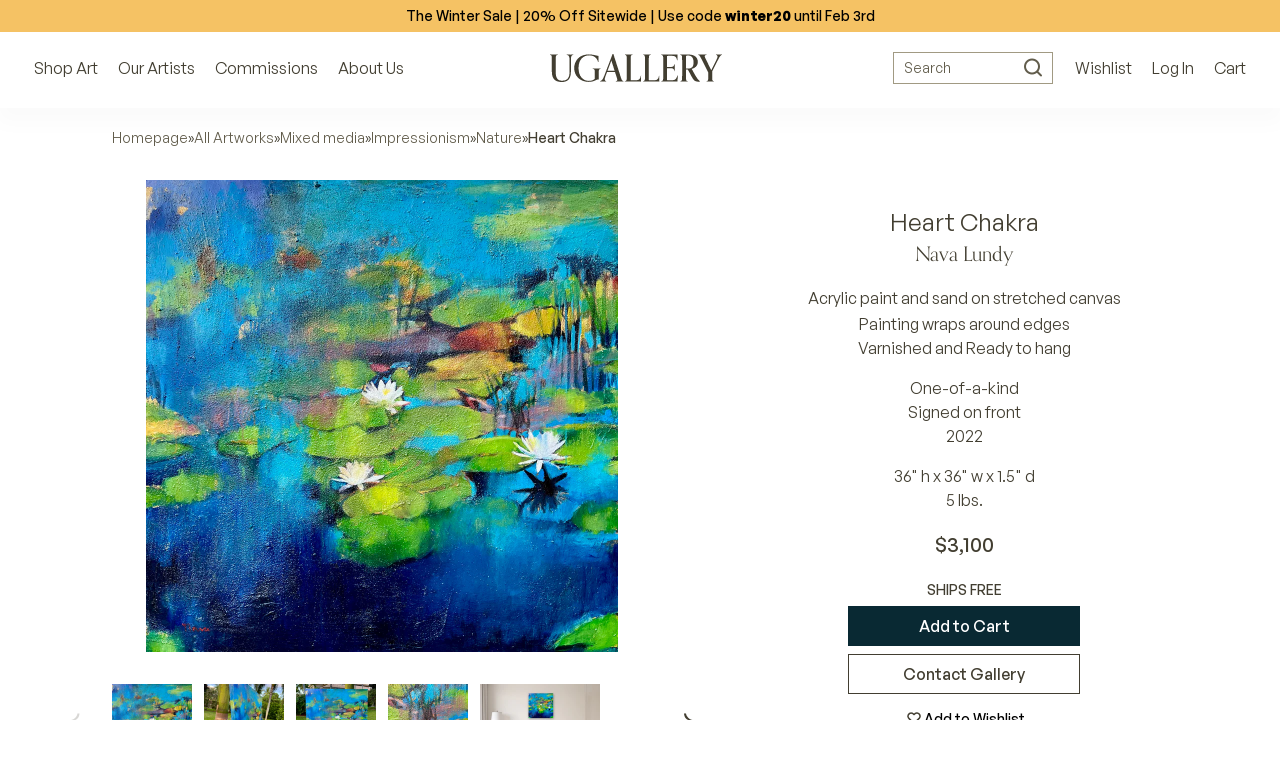

--- FILE ---
content_type: text/html; charset=utf-8
request_url: https://www.google.com/recaptcha/api2/anchor?ar=1&k=6LcwIw8TAAAAACP1ysM08EhCgzd6q5JAOUR1a0Go&co=aHR0cHM6Ly93d3cudWdhbGxlcnkuY29tOjQ0Mw..&hl=en&v=N67nZn4AqZkNcbeMu4prBgzg&size=normal&anchor-ms=20000&execute-ms=30000&cb=75lhpyl6ef7e
body_size: 49198
content:
<!DOCTYPE HTML><html dir="ltr" lang="en"><head><meta http-equiv="Content-Type" content="text/html; charset=UTF-8">
<meta http-equiv="X-UA-Compatible" content="IE=edge">
<title>reCAPTCHA</title>
<style type="text/css">
/* cyrillic-ext */
@font-face {
  font-family: 'Roboto';
  font-style: normal;
  font-weight: 400;
  font-stretch: 100%;
  src: url(//fonts.gstatic.com/s/roboto/v48/KFO7CnqEu92Fr1ME7kSn66aGLdTylUAMa3GUBHMdazTgWw.woff2) format('woff2');
  unicode-range: U+0460-052F, U+1C80-1C8A, U+20B4, U+2DE0-2DFF, U+A640-A69F, U+FE2E-FE2F;
}
/* cyrillic */
@font-face {
  font-family: 'Roboto';
  font-style: normal;
  font-weight: 400;
  font-stretch: 100%;
  src: url(//fonts.gstatic.com/s/roboto/v48/KFO7CnqEu92Fr1ME7kSn66aGLdTylUAMa3iUBHMdazTgWw.woff2) format('woff2');
  unicode-range: U+0301, U+0400-045F, U+0490-0491, U+04B0-04B1, U+2116;
}
/* greek-ext */
@font-face {
  font-family: 'Roboto';
  font-style: normal;
  font-weight: 400;
  font-stretch: 100%;
  src: url(//fonts.gstatic.com/s/roboto/v48/KFO7CnqEu92Fr1ME7kSn66aGLdTylUAMa3CUBHMdazTgWw.woff2) format('woff2');
  unicode-range: U+1F00-1FFF;
}
/* greek */
@font-face {
  font-family: 'Roboto';
  font-style: normal;
  font-weight: 400;
  font-stretch: 100%;
  src: url(//fonts.gstatic.com/s/roboto/v48/KFO7CnqEu92Fr1ME7kSn66aGLdTylUAMa3-UBHMdazTgWw.woff2) format('woff2');
  unicode-range: U+0370-0377, U+037A-037F, U+0384-038A, U+038C, U+038E-03A1, U+03A3-03FF;
}
/* math */
@font-face {
  font-family: 'Roboto';
  font-style: normal;
  font-weight: 400;
  font-stretch: 100%;
  src: url(//fonts.gstatic.com/s/roboto/v48/KFO7CnqEu92Fr1ME7kSn66aGLdTylUAMawCUBHMdazTgWw.woff2) format('woff2');
  unicode-range: U+0302-0303, U+0305, U+0307-0308, U+0310, U+0312, U+0315, U+031A, U+0326-0327, U+032C, U+032F-0330, U+0332-0333, U+0338, U+033A, U+0346, U+034D, U+0391-03A1, U+03A3-03A9, U+03B1-03C9, U+03D1, U+03D5-03D6, U+03F0-03F1, U+03F4-03F5, U+2016-2017, U+2034-2038, U+203C, U+2040, U+2043, U+2047, U+2050, U+2057, U+205F, U+2070-2071, U+2074-208E, U+2090-209C, U+20D0-20DC, U+20E1, U+20E5-20EF, U+2100-2112, U+2114-2115, U+2117-2121, U+2123-214F, U+2190, U+2192, U+2194-21AE, U+21B0-21E5, U+21F1-21F2, U+21F4-2211, U+2213-2214, U+2216-22FF, U+2308-230B, U+2310, U+2319, U+231C-2321, U+2336-237A, U+237C, U+2395, U+239B-23B7, U+23D0, U+23DC-23E1, U+2474-2475, U+25AF, U+25B3, U+25B7, U+25BD, U+25C1, U+25CA, U+25CC, U+25FB, U+266D-266F, U+27C0-27FF, U+2900-2AFF, U+2B0E-2B11, U+2B30-2B4C, U+2BFE, U+3030, U+FF5B, U+FF5D, U+1D400-1D7FF, U+1EE00-1EEFF;
}
/* symbols */
@font-face {
  font-family: 'Roboto';
  font-style: normal;
  font-weight: 400;
  font-stretch: 100%;
  src: url(//fonts.gstatic.com/s/roboto/v48/KFO7CnqEu92Fr1ME7kSn66aGLdTylUAMaxKUBHMdazTgWw.woff2) format('woff2');
  unicode-range: U+0001-000C, U+000E-001F, U+007F-009F, U+20DD-20E0, U+20E2-20E4, U+2150-218F, U+2190, U+2192, U+2194-2199, U+21AF, U+21E6-21F0, U+21F3, U+2218-2219, U+2299, U+22C4-22C6, U+2300-243F, U+2440-244A, U+2460-24FF, U+25A0-27BF, U+2800-28FF, U+2921-2922, U+2981, U+29BF, U+29EB, U+2B00-2BFF, U+4DC0-4DFF, U+FFF9-FFFB, U+10140-1018E, U+10190-1019C, U+101A0, U+101D0-101FD, U+102E0-102FB, U+10E60-10E7E, U+1D2C0-1D2D3, U+1D2E0-1D37F, U+1F000-1F0FF, U+1F100-1F1AD, U+1F1E6-1F1FF, U+1F30D-1F30F, U+1F315, U+1F31C, U+1F31E, U+1F320-1F32C, U+1F336, U+1F378, U+1F37D, U+1F382, U+1F393-1F39F, U+1F3A7-1F3A8, U+1F3AC-1F3AF, U+1F3C2, U+1F3C4-1F3C6, U+1F3CA-1F3CE, U+1F3D4-1F3E0, U+1F3ED, U+1F3F1-1F3F3, U+1F3F5-1F3F7, U+1F408, U+1F415, U+1F41F, U+1F426, U+1F43F, U+1F441-1F442, U+1F444, U+1F446-1F449, U+1F44C-1F44E, U+1F453, U+1F46A, U+1F47D, U+1F4A3, U+1F4B0, U+1F4B3, U+1F4B9, U+1F4BB, U+1F4BF, U+1F4C8-1F4CB, U+1F4D6, U+1F4DA, U+1F4DF, U+1F4E3-1F4E6, U+1F4EA-1F4ED, U+1F4F7, U+1F4F9-1F4FB, U+1F4FD-1F4FE, U+1F503, U+1F507-1F50B, U+1F50D, U+1F512-1F513, U+1F53E-1F54A, U+1F54F-1F5FA, U+1F610, U+1F650-1F67F, U+1F687, U+1F68D, U+1F691, U+1F694, U+1F698, U+1F6AD, U+1F6B2, U+1F6B9-1F6BA, U+1F6BC, U+1F6C6-1F6CF, U+1F6D3-1F6D7, U+1F6E0-1F6EA, U+1F6F0-1F6F3, U+1F6F7-1F6FC, U+1F700-1F7FF, U+1F800-1F80B, U+1F810-1F847, U+1F850-1F859, U+1F860-1F887, U+1F890-1F8AD, U+1F8B0-1F8BB, U+1F8C0-1F8C1, U+1F900-1F90B, U+1F93B, U+1F946, U+1F984, U+1F996, U+1F9E9, U+1FA00-1FA6F, U+1FA70-1FA7C, U+1FA80-1FA89, U+1FA8F-1FAC6, U+1FACE-1FADC, U+1FADF-1FAE9, U+1FAF0-1FAF8, U+1FB00-1FBFF;
}
/* vietnamese */
@font-face {
  font-family: 'Roboto';
  font-style: normal;
  font-weight: 400;
  font-stretch: 100%;
  src: url(//fonts.gstatic.com/s/roboto/v48/KFO7CnqEu92Fr1ME7kSn66aGLdTylUAMa3OUBHMdazTgWw.woff2) format('woff2');
  unicode-range: U+0102-0103, U+0110-0111, U+0128-0129, U+0168-0169, U+01A0-01A1, U+01AF-01B0, U+0300-0301, U+0303-0304, U+0308-0309, U+0323, U+0329, U+1EA0-1EF9, U+20AB;
}
/* latin-ext */
@font-face {
  font-family: 'Roboto';
  font-style: normal;
  font-weight: 400;
  font-stretch: 100%;
  src: url(//fonts.gstatic.com/s/roboto/v48/KFO7CnqEu92Fr1ME7kSn66aGLdTylUAMa3KUBHMdazTgWw.woff2) format('woff2');
  unicode-range: U+0100-02BA, U+02BD-02C5, U+02C7-02CC, U+02CE-02D7, U+02DD-02FF, U+0304, U+0308, U+0329, U+1D00-1DBF, U+1E00-1E9F, U+1EF2-1EFF, U+2020, U+20A0-20AB, U+20AD-20C0, U+2113, U+2C60-2C7F, U+A720-A7FF;
}
/* latin */
@font-face {
  font-family: 'Roboto';
  font-style: normal;
  font-weight: 400;
  font-stretch: 100%;
  src: url(//fonts.gstatic.com/s/roboto/v48/KFO7CnqEu92Fr1ME7kSn66aGLdTylUAMa3yUBHMdazQ.woff2) format('woff2');
  unicode-range: U+0000-00FF, U+0131, U+0152-0153, U+02BB-02BC, U+02C6, U+02DA, U+02DC, U+0304, U+0308, U+0329, U+2000-206F, U+20AC, U+2122, U+2191, U+2193, U+2212, U+2215, U+FEFF, U+FFFD;
}
/* cyrillic-ext */
@font-face {
  font-family: 'Roboto';
  font-style: normal;
  font-weight: 500;
  font-stretch: 100%;
  src: url(//fonts.gstatic.com/s/roboto/v48/KFO7CnqEu92Fr1ME7kSn66aGLdTylUAMa3GUBHMdazTgWw.woff2) format('woff2');
  unicode-range: U+0460-052F, U+1C80-1C8A, U+20B4, U+2DE0-2DFF, U+A640-A69F, U+FE2E-FE2F;
}
/* cyrillic */
@font-face {
  font-family: 'Roboto';
  font-style: normal;
  font-weight: 500;
  font-stretch: 100%;
  src: url(//fonts.gstatic.com/s/roboto/v48/KFO7CnqEu92Fr1ME7kSn66aGLdTylUAMa3iUBHMdazTgWw.woff2) format('woff2');
  unicode-range: U+0301, U+0400-045F, U+0490-0491, U+04B0-04B1, U+2116;
}
/* greek-ext */
@font-face {
  font-family: 'Roboto';
  font-style: normal;
  font-weight: 500;
  font-stretch: 100%;
  src: url(//fonts.gstatic.com/s/roboto/v48/KFO7CnqEu92Fr1ME7kSn66aGLdTylUAMa3CUBHMdazTgWw.woff2) format('woff2');
  unicode-range: U+1F00-1FFF;
}
/* greek */
@font-face {
  font-family: 'Roboto';
  font-style: normal;
  font-weight: 500;
  font-stretch: 100%;
  src: url(//fonts.gstatic.com/s/roboto/v48/KFO7CnqEu92Fr1ME7kSn66aGLdTylUAMa3-UBHMdazTgWw.woff2) format('woff2');
  unicode-range: U+0370-0377, U+037A-037F, U+0384-038A, U+038C, U+038E-03A1, U+03A3-03FF;
}
/* math */
@font-face {
  font-family: 'Roboto';
  font-style: normal;
  font-weight: 500;
  font-stretch: 100%;
  src: url(//fonts.gstatic.com/s/roboto/v48/KFO7CnqEu92Fr1ME7kSn66aGLdTylUAMawCUBHMdazTgWw.woff2) format('woff2');
  unicode-range: U+0302-0303, U+0305, U+0307-0308, U+0310, U+0312, U+0315, U+031A, U+0326-0327, U+032C, U+032F-0330, U+0332-0333, U+0338, U+033A, U+0346, U+034D, U+0391-03A1, U+03A3-03A9, U+03B1-03C9, U+03D1, U+03D5-03D6, U+03F0-03F1, U+03F4-03F5, U+2016-2017, U+2034-2038, U+203C, U+2040, U+2043, U+2047, U+2050, U+2057, U+205F, U+2070-2071, U+2074-208E, U+2090-209C, U+20D0-20DC, U+20E1, U+20E5-20EF, U+2100-2112, U+2114-2115, U+2117-2121, U+2123-214F, U+2190, U+2192, U+2194-21AE, U+21B0-21E5, U+21F1-21F2, U+21F4-2211, U+2213-2214, U+2216-22FF, U+2308-230B, U+2310, U+2319, U+231C-2321, U+2336-237A, U+237C, U+2395, U+239B-23B7, U+23D0, U+23DC-23E1, U+2474-2475, U+25AF, U+25B3, U+25B7, U+25BD, U+25C1, U+25CA, U+25CC, U+25FB, U+266D-266F, U+27C0-27FF, U+2900-2AFF, U+2B0E-2B11, U+2B30-2B4C, U+2BFE, U+3030, U+FF5B, U+FF5D, U+1D400-1D7FF, U+1EE00-1EEFF;
}
/* symbols */
@font-face {
  font-family: 'Roboto';
  font-style: normal;
  font-weight: 500;
  font-stretch: 100%;
  src: url(//fonts.gstatic.com/s/roboto/v48/KFO7CnqEu92Fr1ME7kSn66aGLdTylUAMaxKUBHMdazTgWw.woff2) format('woff2');
  unicode-range: U+0001-000C, U+000E-001F, U+007F-009F, U+20DD-20E0, U+20E2-20E4, U+2150-218F, U+2190, U+2192, U+2194-2199, U+21AF, U+21E6-21F0, U+21F3, U+2218-2219, U+2299, U+22C4-22C6, U+2300-243F, U+2440-244A, U+2460-24FF, U+25A0-27BF, U+2800-28FF, U+2921-2922, U+2981, U+29BF, U+29EB, U+2B00-2BFF, U+4DC0-4DFF, U+FFF9-FFFB, U+10140-1018E, U+10190-1019C, U+101A0, U+101D0-101FD, U+102E0-102FB, U+10E60-10E7E, U+1D2C0-1D2D3, U+1D2E0-1D37F, U+1F000-1F0FF, U+1F100-1F1AD, U+1F1E6-1F1FF, U+1F30D-1F30F, U+1F315, U+1F31C, U+1F31E, U+1F320-1F32C, U+1F336, U+1F378, U+1F37D, U+1F382, U+1F393-1F39F, U+1F3A7-1F3A8, U+1F3AC-1F3AF, U+1F3C2, U+1F3C4-1F3C6, U+1F3CA-1F3CE, U+1F3D4-1F3E0, U+1F3ED, U+1F3F1-1F3F3, U+1F3F5-1F3F7, U+1F408, U+1F415, U+1F41F, U+1F426, U+1F43F, U+1F441-1F442, U+1F444, U+1F446-1F449, U+1F44C-1F44E, U+1F453, U+1F46A, U+1F47D, U+1F4A3, U+1F4B0, U+1F4B3, U+1F4B9, U+1F4BB, U+1F4BF, U+1F4C8-1F4CB, U+1F4D6, U+1F4DA, U+1F4DF, U+1F4E3-1F4E6, U+1F4EA-1F4ED, U+1F4F7, U+1F4F9-1F4FB, U+1F4FD-1F4FE, U+1F503, U+1F507-1F50B, U+1F50D, U+1F512-1F513, U+1F53E-1F54A, U+1F54F-1F5FA, U+1F610, U+1F650-1F67F, U+1F687, U+1F68D, U+1F691, U+1F694, U+1F698, U+1F6AD, U+1F6B2, U+1F6B9-1F6BA, U+1F6BC, U+1F6C6-1F6CF, U+1F6D3-1F6D7, U+1F6E0-1F6EA, U+1F6F0-1F6F3, U+1F6F7-1F6FC, U+1F700-1F7FF, U+1F800-1F80B, U+1F810-1F847, U+1F850-1F859, U+1F860-1F887, U+1F890-1F8AD, U+1F8B0-1F8BB, U+1F8C0-1F8C1, U+1F900-1F90B, U+1F93B, U+1F946, U+1F984, U+1F996, U+1F9E9, U+1FA00-1FA6F, U+1FA70-1FA7C, U+1FA80-1FA89, U+1FA8F-1FAC6, U+1FACE-1FADC, U+1FADF-1FAE9, U+1FAF0-1FAF8, U+1FB00-1FBFF;
}
/* vietnamese */
@font-face {
  font-family: 'Roboto';
  font-style: normal;
  font-weight: 500;
  font-stretch: 100%;
  src: url(//fonts.gstatic.com/s/roboto/v48/KFO7CnqEu92Fr1ME7kSn66aGLdTylUAMa3OUBHMdazTgWw.woff2) format('woff2');
  unicode-range: U+0102-0103, U+0110-0111, U+0128-0129, U+0168-0169, U+01A0-01A1, U+01AF-01B0, U+0300-0301, U+0303-0304, U+0308-0309, U+0323, U+0329, U+1EA0-1EF9, U+20AB;
}
/* latin-ext */
@font-face {
  font-family: 'Roboto';
  font-style: normal;
  font-weight: 500;
  font-stretch: 100%;
  src: url(//fonts.gstatic.com/s/roboto/v48/KFO7CnqEu92Fr1ME7kSn66aGLdTylUAMa3KUBHMdazTgWw.woff2) format('woff2');
  unicode-range: U+0100-02BA, U+02BD-02C5, U+02C7-02CC, U+02CE-02D7, U+02DD-02FF, U+0304, U+0308, U+0329, U+1D00-1DBF, U+1E00-1E9F, U+1EF2-1EFF, U+2020, U+20A0-20AB, U+20AD-20C0, U+2113, U+2C60-2C7F, U+A720-A7FF;
}
/* latin */
@font-face {
  font-family: 'Roboto';
  font-style: normal;
  font-weight: 500;
  font-stretch: 100%;
  src: url(//fonts.gstatic.com/s/roboto/v48/KFO7CnqEu92Fr1ME7kSn66aGLdTylUAMa3yUBHMdazQ.woff2) format('woff2');
  unicode-range: U+0000-00FF, U+0131, U+0152-0153, U+02BB-02BC, U+02C6, U+02DA, U+02DC, U+0304, U+0308, U+0329, U+2000-206F, U+20AC, U+2122, U+2191, U+2193, U+2212, U+2215, U+FEFF, U+FFFD;
}
/* cyrillic-ext */
@font-face {
  font-family: 'Roboto';
  font-style: normal;
  font-weight: 900;
  font-stretch: 100%;
  src: url(//fonts.gstatic.com/s/roboto/v48/KFO7CnqEu92Fr1ME7kSn66aGLdTylUAMa3GUBHMdazTgWw.woff2) format('woff2');
  unicode-range: U+0460-052F, U+1C80-1C8A, U+20B4, U+2DE0-2DFF, U+A640-A69F, U+FE2E-FE2F;
}
/* cyrillic */
@font-face {
  font-family: 'Roboto';
  font-style: normal;
  font-weight: 900;
  font-stretch: 100%;
  src: url(//fonts.gstatic.com/s/roboto/v48/KFO7CnqEu92Fr1ME7kSn66aGLdTylUAMa3iUBHMdazTgWw.woff2) format('woff2');
  unicode-range: U+0301, U+0400-045F, U+0490-0491, U+04B0-04B1, U+2116;
}
/* greek-ext */
@font-face {
  font-family: 'Roboto';
  font-style: normal;
  font-weight: 900;
  font-stretch: 100%;
  src: url(//fonts.gstatic.com/s/roboto/v48/KFO7CnqEu92Fr1ME7kSn66aGLdTylUAMa3CUBHMdazTgWw.woff2) format('woff2');
  unicode-range: U+1F00-1FFF;
}
/* greek */
@font-face {
  font-family: 'Roboto';
  font-style: normal;
  font-weight: 900;
  font-stretch: 100%;
  src: url(//fonts.gstatic.com/s/roboto/v48/KFO7CnqEu92Fr1ME7kSn66aGLdTylUAMa3-UBHMdazTgWw.woff2) format('woff2');
  unicode-range: U+0370-0377, U+037A-037F, U+0384-038A, U+038C, U+038E-03A1, U+03A3-03FF;
}
/* math */
@font-face {
  font-family: 'Roboto';
  font-style: normal;
  font-weight: 900;
  font-stretch: 100%;
  src: url(//fonts.gstatic.com/s/roboto/v48/KFO7CnqEu92Fr1ME7kSn66aGLdTylUAMawCUBHMdazTgWw.woff2) format('woff2');
  unicode-range: U+0302-0303, U+0305, U+0307-0308, U+0310, U+0312, U+0315, U+031A, U+0326-0327, U+032C, U+032F-0330, U+0332-0333, U+0338, U+033A, U+0346, U+034D, U+0391-03A1, U+03A3-03A9, U+03B1-03C9, U+03D1, U+03D5-03D6, U+03F0-03F1, U+03F4-03F5, U+2016-2017, U+2034-2038, U+203C, U+2040, U+2043, U+2047, U+2050, U+2057, U+205F, U+2070-2071, U+2074-208E, U+2090-209C, U+20D0-20DC, U+20E1, U+20E5-20EF, U+2100-2112, U+2114-2115, U+2117-2121, U+2123-214F, U+2190, U+2192, U+2194-21AE, U+21B0-21E5, U+21F1-21F2, U+21F4-2211, U+2213-2214, U+2216-22FF, U+2308-230B, U+2310, U+2319, U+231C-2321, U+2336-237A, U+237C, U+2395, U+239B-23B7, U+23D0, U+23DC-23E1, U+2474-2475, U+25AF, U+25B3, U+25B7, U+25BD, U+25C1, U+25CA, U+25CC, U+25FB, U+266D-266F, U+27C0-27FF, U+2900-2AFF, U+2B0E-2B11, U+2B30-2B4C, U+2BFE, U+3030, U+FF5B, U+FF5D, U+1D400-1D7FF, U+1EE00-1EEFF;
}
/* symbols */
@font-face {
  font-family: 'Roboto';
  font-style: normal;
  font-weight: 900;
  font-stretch: 100%;
  src: url(//fonts.gstatic.com/s/roboto/v48/KFO7CnqEu92Fr1ME7kSn66aGLdTylUAMaxKUBHMdazTgWw.woff2) format('woff2');
  unicode-range: U+0001-000C, U+000E-001F, U+007F-009F, U+20DD-20E0, U+20E2-20E4, U+2150-218F, U+2190, U+2192, U+2194-2199, U+21AF, U+21E6-21F0, U+21F3, U+2218-2219, U+2299, U+22C4-22C6, U+2300-243F, U+2440-244A, U+2460-24FF, U+25A0-27BF, U+2800-28FF, U+2921-2922, U+2981, U+29BF, U+29EB, U+2B00-2BFF, U+4DC0-4DFF, U+FFF9-FFFB, U+10140-1018E, U+10190-1019C, U+101A0, U+101D0-101FD, U+102E0-102FB, U+10E60-10E7E, U+1D2C0-1D2D3, U+1D2E0-1D37F, U+1F000-1F0FF, U+1F100-1F1AD, U+1F1E6-1F1FF, U+1F30D-1F30F, U+1F315, U+1F31C, U+1F31E, U+1F320-1F32C, U+1F336, U+1F378, U+1F37D, U+1F382, U+1F393-1F39F, U+1F3A7-1F3A8, U+1F3AC-1F3AF, U+1F3C2, U+1F3C4-1F3C6, U+1F3CA-1F3CE, U+1F3D4-1F3E0, U+1F3ED, U+1F3F1-1F3F3, U+1F3F5-1F3F7, U+1F408, U+1F415, U+1F41F, U+1F426, U+1F43F, U+1F441-1F442, U+1F444, U+1F446-1F449, U+1F44C-1F44E, U+1F453, U+1F46A, U+1F47D, U+1F4A3, U+1F4B0, U+1F4B3, U+1F4B9, U+1F4BB, U+1F4BF, U+1F4C8-1F4CB, U+1F4D6, U+1F4DA, U+1F4DF, U+1F4E3-1F4E6, U+1F4EA-1F4ED, U+1F4F7, U+1F4F9-1F4FB, U+1F4FD-1F4FE, U+1F503, U+1F507-1F50B, U+1F50D, U+1F512-1F513, U+1F53E-1F54A, U+1F54F-1F5FA, U+1F610, U+1F650-1F67F, U+1F687, U+1F68D, U+1F691, U+1F694, U+1F698, U+1F6AD, U+1F6B2, U+1F6B9-1F6BA, U+1F6BC, U+1F6C6-1F6CF, U+1F6D3-1F6D7, U+1F6E0-1F6EA, U+1F6F0-1F6F3, U+1F6F7-1F6FC, U+1F700-1F7FF, U+1F800-1F80B, U+1F810-1F847, U+1F850-1F859, U+1F860-1F887, U+1F890-1F8AD, U+1F8B0-1F8BB, U+1F8C0-1F8C1, U+1F900-1F90B, U+1F93B, U+1F946, U+1F984, U+1F996, U+1F9E9, U+1FA00-1FA6F, U+1FA70-1FA7C, U+1FA80-1FA89, U+1FA8F-1FAC6, U+1FACE-1FADC, U+1FADF-1FAE9, U+1FAF0-1FAF8, U+1FB00-1FBFF;
}
/* vietnamese */
@font-face {
  font-family: 'Roboto';
  font-style: normal;
  font-weight: 900;
  font-stretch: 100%;
  src: url(//fonts.gstatic.com/s/roboto/v48/KFO7CnqEu92Fr1ME7kSn66aGLdTylUAMa3OUBHMdazTgWw.woff2) format('woff2');
  unicode-range: U+0102-0103, U+0110-0111, U+0128-0129, U+0168-0169, U+01A0-01A1, U+01AF-01B0, U+0300-0301, U+0303-0304, U+0308-0309, U+0323, U+0329, U+1EA0-1EF9, U+20AB;
}
/* latin-ext */
@font-face {
  font-family: 'Roboto';
  font-style: normal;
  font-weight: 900;
  font-stretch: 100%;
  src: url(//fonts.gstatic.com/s/roboto/v48/KFO7CnqEu92Fr1ME7kSn66aGLdTylUAMa3KUBHMdazTgWw.woff2) format('woff2');
  unicode-range: U+0100-02BA, U+02BD-02C5, U+02C7-02CC, U+02CE-02D7, U+02DD-02FF, U+0304, U+0308, U+0329, U+1D00-1DBF, U+1E00-1E9F, U+1EF2-1EFF, U+2020, U+20A0-20AB, U+20AD-20C0, U+2113, U+2C60-2C7F, U+A720-A7FF;
}
/* latin */
@font-face {
  font-family: 'Roboto';
  font-style: normal;
  font-weight: 900;
  font-stretch: 100%;
  src: url(//fonts.gstatic.com/s/roboto/v48/KFO7CnqEu92Fr1ME7kSn66aGLdTylUAMa3yUBHMdazQ.woff2) format('woff2');
  unicode-range: U+0000-00FF, U+0131, U+0152-0153, U+02BB-02BC, U+02C6, U+02DA, U+02DC, U+0304, U+0308, U+0329, U+2000-206F, U+20AC, U+2122, U+2191, U+2193, U+2212, U+2215, U+FEFF, U+FFFD;
}

</style>
<link rel="stylesheet" type="text/css" href="https://www.gstatic.com/recaptcha/releases/N67nZn4AqZkNcbeMu4prBgzg/styles__ltr.css">
<script nonce="qora71T9u41yLVlEX3sDpQ" type="text/javascript">window['__recaptcha_api'] = 'https://www.google.com/recaptcha/api2/';</script>
<script type="text/javascript" src="https://www.gstatic.com/recaptcha/releases/N67nZn4AqZkNcbeMu4prBgzg/recaptcha__en.js" nonce="qora71T9u41yLVlEX3sDpQ">
      
    </script></head>
<body><div id="rc-anchor-alert" class="rc-anchor-alert"></div>
<input type="hidden" id="recaptcha-token" value="[base64]">
<script type="text/javascript" nonce="qora71T9u41yLVlEX3sDpQ">
      recaptcha.anchor.Main.init("[\x22ainput\x22,[\x22bgdata\x22,\x22\x22,\[base64]/[base64]/[base64]/[base64]/[base64]/UltsKytdPUU6KEU8MjA0OD9SW2wrK109RT4+NnwxOTI6KChFJjY0NTEyKT09NTUyOTYmJk0rMTxjLmxlbmd0aCYmKGMuY2hhckNvZGVBdChNKzEpJjY0NTEyKT09NTYzMjA/[base64]/[base64]/[base64]/[base64]/[base64]/[base64]/[base64]\x22,\[base64]\\u003d\\u003d\x22,\x22woYVPzk/w7VAYMKmw4RcwpHCpMKYGVvCq8KeWisGw50iw615czPCvMOtMEPDuTcsCDw4aBIYwrd8WjTDkjnDqcKhLjh3BMKLPMKSwrV0ShbDgHnCqmI/w54vUHLDlMOFwoTDrg/Dr8OKccOAw5c9GgBVKh3DpC1CwrfDncOEGzfDssKfLAR0F8OAw7HDoMKiw6/CiCvCr8OeJ27ClsK8w4wcwpvCnh3Cr8OQM8Opw4Q4O2ElwovChRh5bQHDgAoRUhAzw7AZw6XDrsOdw7UEKS0jORQkwo7DjXrCrno6CsKRECTDusONcATDhiPDsMKWTxpndcK2w57DnEoLw6bChsOdfcOaw6fCu8Ofw61Yw7bDl8KWXDzCj25Cwr3DrsO/[base64]/CjMOuw71TYMKsRmLCoxfDjjnCocKrCwZyY8Ojw4PCrynCoMOxwqPDiX9Dd3HCkMO3w4/ChcOvwpTCnTtYwofDr8OLwrNDw5wDw54FO3s9w4rDhMKOGQ7CmMOsRj3DgkTDksOjBU5zwok6wq5fw4dGw7/DhQstw5waIcOLw4QqwrPDqS1uTcOywpbDu8OsFsOvaARUX2wXVi7Cj8OvS8OdCMO6w4cvdMOgIcO1ecKIM8KdwpTCsTXDkQV8TAbCt8KWcQrDmsOlw6jCksOFUhPDqsOpfBRmRl/DmlBZwqbCicK+dcOUeMOcw73DpyTCunBVw4PDs8KoLAzDiEcqaxjCjUoqJCJHZUzCh2ZvwrQOwoklTxVQwo9oLsK8ccOWdMO/wpnCkMKCwp7CjGHCnBpBw5kAw5k1EQ3DgXrCtEsCPsOPw4EAcEfCnMOrd8K8EMKHacKhFcOVwp3DnGHChGXDo1laL8KcN8OsH8OCw6dMPhdvw7x0XD8IUsOnTC07FsKkRlwNwq3Cizg/OipSK8OmwrU0cFDCmMO0MMOYwr7DmgILdMO8w64VWMOXGyBzwrRCdgTChcOLM8O3w6/DtWLDliUVw5FFVsKPwp7CrkF6dcOiwqZmE8O6wopHwrPCisORGDTCucKWcHfDmgQvw4EYYsK9asOfO8KhwrwEwo7Clj1Wwpk6w6Mrw7ASwq9TccKtPXF4woVAw7lUAwDCosOBw47CrTUfw6oXdsOQw4bDpMK8TBdTw7rCnH3CuBTDmsKbNDU4wo/CgVYVw5/CrSt7YxLDssKHw5oLwrnCpcOrwrYfwpAEAsOfw7LChU/CmcOgw7nCisKowo1aw7s6MwnCjTxPwrZMw691CSrCkQUwAMOGGjMlXg3Do8KnwpDClljCtsO1w5NUKsKaLMKvwrkTw7PDisK0R8Khw54/[base64]/CtcKvCBw5woY/[base64]/CnsKPPcKtMcODcG/Dq2HDisKpw5/Dvw0Zwr9Pw7XDjMOEwpBUwoTClsKiQcKFccKvG8KFZk7Ds3ZRwrPDm35hWQ7Cu8OAZU12FsO6BMKRw4RURVjDs8KiCcOIWg/Do2PDkcKNw6DCsk5vwpkJwrtmw7fDjQHCk8KFPD4qwogaworDqMK0woPCp8Odwpp8woTDjcKFw6DDrcKmwpnDtzfCsVJ2Oig3wqPDtcOVw5M3amI+dzTDu3I0FcK/w708w7LDocKqw4LDj8OHw4o2w6IqCMOxwq8Zw5J/LcOMwrDCjGPCm8O2w4zDqsOnMsKqdMKVwr9xJ8OVdsKRUGfCrcOiw7TDvhTCt8KLwpE1w6DCoMKLwqrCmlhUwpHDr8OpGsOkRsORY8O6RcO5wr9XwpnDmcOEw5HDvsKdw5fDi8K6NMK+wpE7wot4EMOCwrYkwp7CmFkjHktUw6ZBwpsvFQMnHsOywrrCtMO+w7/Cjx7DqToWEsObQcOkRsOfw4nCpsOwDh/CpjN9AxnDhcOvP8OuKUAvVsO9Rk3DjcOoXsOgwqPCrMO2F8K7w6zDvUfDtQfCtEnChMOIw4jDsMKcIHFCR3QRESjChcKdwqbCjMKsw7vDrcO7HMKfLxtUL2Iywp4HeMOWLRnDtsKYwoclwp3Cu3wcwoPCj8KUwo/DmgfCgMK4w57Dq8Ogw6FFwrM/a8Kawr7DusOmNcOhCMKpwqzCvMOiEmvCigrDs2/CsMODw4tXJGIdMsOhwoQlNsKqwrLDgMKaUzzDosO2bsOBwrjClcOJZ8KIDBw+cAPCj8K2YcKmZkNZw4jCsSQaHsO+FhRowqTDhsOJbkbCgMKqw6R4N8KOd8O6wohUw5BiY8OCw4wwMwYZVgNxTGLCjMKxFMKzMUHDssK/LMKBY0EjwpvCgMO4YMOSdivDn8ODwpoWV8Kjw55Tw4UmFRQ0NcO+Im3CjynCiMOTIsObCCHDpsKswp1twpsRwojDi8OAw6zCuHFZw4sWwph/[base64]/[base64]/w4hZw4FWw6k5PcKracOEJsO2ZsKgwp4Pw6Eew7FKAsOINsOMU8OUw5PCssKxwoHDkC1Qw6/DkmksHcOER8KETcKgfcOHKGVfdcOMwpXDj8OFw5fCtcOBY3hmY8KOUV9xwrDDtcKvwonDn8K7D8OcSzEJFlUie1UBZMOuUcOKwrTCkMK3w78Tw4fCuMO+w4BNY8OeMcOkccORw7MVw4HCisOUwoXDgcOswpktJ03DoHTCu8ORW1vCvMK+w5/DsxDCvGjCgcKuw55/[base64]/w7UxwqllAsOvOismXsKDw4kxw77CsMOXwpYNwpXDuVXDgEbDp8OSAmc9XMOMR8KPFlA5w5Fuwohxw5QIwrAywqbCgyTDnsKJA8OIwo1lw6nCvMOua8Ktw6XCjxZeTlPDnGrCmsOEM8OqMcKBIyRKw4pCw6/DgkMiwoDDs2NHZsO3cmTCmcORNMOcS1pJRsOCw7xNw5p5w7bChi/CgFM7w4MdfkrChsODw5bDt8KOwrs7cRcLw6d3worDi8OQw4gGw7c9wovCsRw5w7F3w5hyw4sjw5Yewr/[base64]/CsMKRw7DDoXZnw7/ChMOMJyTDhsOjw6PDqcK6wrLCr0LCocKnfsOmTsKIw4vCt8Ojw7/CvcKxworClsKJwrNtWCMkwqjDh0DCpwRIcsKjecKZwrzCtcOew4UQwqbCncOHw7cAVG9jKSlOwpFCw5rCnMOlT8KNAyPCtcKOwr/[base64]/CvcOgw7PCusK7G8Oow6/[base64]/wpUOACJLwqIeYUbDnDzDtGRyM8O4RsOWw7bDpWDCqsO3w63DonDDl13DikvCg8Kpw55Ew7I4IBkZIsKNw5TCuTvCocKPwpzCqXx4J2dldjvDgHZ2w5bDhiR/wq1pKUPCpsK1w6fDmcK9RHrCogbCscKKD8ORM04Cwp/DhcO2wqnCmWozK8OODcOQwrPClkLDtCPDjU3DmSPDkQNbEsO/[base64]/[base64]/[base64]/DssOpWsOXw57Cp8KzwpMuwo0HeXTDtcK8IidUw4/CsgrDtAPDsk1vTilRw6zCpVwgATvDj1vDjsOEUBJ8w7BYHAs7LMKABcK/Dh3CmiLDg8O6w5V8wo1SVQN/w6oiwrvCi1nCi2c6M8KWPjsVw5tUfcOYCcK6w5nDrSkRwqtLwprDnFHCr23DsMO6JFjDly/ClnpJw7gLXDTDkMK/wrIwHMKPw4LCiXDCiG3DnwRbcsKKL8OjY8KRNXomH3dswocrwp7DhCEtX8Oww6zDrMKywrhATcOSHcKRw6oOw78aDsKLwozDiwbDgRTCtcOZZxHCtsOOIMKbwqnCgFQ2ISDDujDCtMOiw6VcAsKIOMKsw6wyw5p/bgnCr8OcFMOcNSNFwqfDk0hXwqd8VjfCqypSw5xNwo59w6crTQfCgijCi8OIw7jCosOLw53CoF7CjcOewpFDw4hkw64wd8KeVMOVRcK2XCTChMOjw7vDoy/ClsKtwqMUw67Cuy3DoMKQw6bCrsOuw4DCusK5dsK+C8KCSUQswoIVw6N6FlrCplzCm3rCl8Onw5scX8OxTUAPwo8HMsO/HhM0w4XCvcKbw7vCtMOIw5orbcOHwrzCiyTDrcOLeMOEByzCscO4dTnDucK4w4JywqvCuMOpw4AnOjbCsMK8bjRrw4fCkw5TwpnCjRJAbGEvwpZVwrZUN8OyCW/DmmLDncOTw4rCty9nwqfDnMKzw4nDocOBVsOfc1TCucKsw4bCtcOYw5BkwoPCoxQRKxVww53DgMKZLBsJJ8Kmw7hdc3/Ds8O0CBDDtx9Bwolowql9w5xODSkbw4nDk8KTSRbDlxQIwoHCsk1wUMKgw7fCiMK3w5tcw4RsWsOsKG/[base64]/Dj1bCvsOSUcOewrzDlcKiwrPDl8OzwpdTCmwVYEIYGEYff8O0wqXCgxPDrUQ6wrdJw6PDtcKQw44Qw4TCi8KvKVMdw6gjMsKWXiDCpcO8BsKtOhZAw5DChhXDtcKCEHpqOcKVw7XDiRwdw4HDh8O+w4QKw4fCuwV5HMK9UsOBLW/DisK1WEpFw5wpf8OuB3PDtGQrwos9wqxpwqpZQRvChjbCj1LCsSXDhXPDrsOMDHl3XRMHwo7CrEg3w7TCnsO+w7I9wo/DosOHWGocwqhMwotNOsKtLH7CrGHDrsK+QnNTEWrDrsKxfD7CnlQdw40JwrocOi0RP0LCmMKaeF7Cv8OgFMKue8Ojw7VIKMKTDFMFw6rCsnbDsh1dwqINY1tAw4tRwq7Dmn3Dr3UAMkNTw5HDhcOWwrIRwrccbMK/wqFlw4/CscOSw7DChSXDosOWwrXCvUwRaQ/CicOEwqRbXMO1wr9bw6HCrDpVw5ZSTAhENsOZw6sLwr3CucOaw7Zzd8KSDcOKKsO0OE0cw4UVw63Dj8OYw5/Dvh3ChlJnO3k2woDCuyc7w5lZDMKDwqRQTcONNwN5X10ocsK1wqTClhIQJcKXw5NifcOXHcK8wo7DhHcCw6/[base64]/DqhPDrTjDgsKjwpAkwp9iXcOTw7Qjw58JTMKvwqAJLsO4ZV9mFsO7AcO/CyFPw4dJwpXCosO1wplUwrXCqjPDnQBRXCTCij/Du8K/w6p8wrXDtzfCpikCwpDDpsKbw4TDrVExwrLDmiXCi8KbYsKAw4/Dr8KjwqDDiGA8wqNjwrPCo8KvOcKWw6jDsjY6WlN4ZsK/w7hVRygxwp1QaMKTw5/DoMO1A1fDvMOGBcKxUcKKRBYMwoTCgcKIWE/CiMK1AErCv8K8QcKWw5cHbgLDnsO5wrnDqsODfsKTw5kfw5phH1QWOXUWw67Ci8OWHmxDH8Kpwo3CusOJw71Vwo/DnQNmEcKVwoFDESTDr8K1w7vDrl3DgCvDu8KDw5FtVzFnw6sjwrDDiMKwwokGw4/ClCpmwrfCjMONeXx3w5c0w68Hw6RzwoQfAcOHw6hOZEYCAhfCkU8ZEUAEwqHCgl5IVkHDnR7DqsKkGMONQFXChDluNMKtwoDDsR4Sw7jCmCnDrcOcS8K6b00ZAsOVwrwZw4JGc8OMesK1DTDDvsOEU2gxwo/CqU9TKcKHw4/ChMOMw77DpcKkw61lw50owrt3w41yw4jCqHhOwq1SIjzDrMOWK8O8w4pew7PDrWVjw6N3wrrDgmDCrWfCoMKTwpgHBcOtDsOMBwzChsOJTsK8w5Qww53CqhBvwpQxKGTDmD97w4QqOTdNYWvCuMK/[base64]/DtxIULizDq23Cjx4Sw7bClxXDg8Kiw5TCgwgeZsKCbUcSXcODXcOYwqnDjcO4w6Mrw4bCnsOoVQnDtlRcwo/DmVEkZMKkw5kFwrzCtw/DmQZzWRECw5LDgcOtw6JzwoAMw5fDp8KSMjXDpMKiw6cjwo8WS8OvYQrDq8OKw6LCgcKIw73Dg2hRw7DCnSZjwqYtWUHChMOjO3ZiRyo8H8OaYsKhO3pzZMKpw7bCqTV7wrE+Q0/[base64]/wpvCqB3Dv1LDt8KeSDzDo8K2Z8Onw4rDm8KifsOmEsO5w70zYkEXw5LCiVvCjMK+wqPDjBXDpyXDkhVXwrLCvcO5w4pPccKVw6jCtjPDucOXKFrDt8O2wqEudAVCH8KMJkxEw71bP8O0worChcODN8KFw4XCk8KPwpDCok9lwophwokHw6rCpcO7HG/ClEXChcKIZjshwqlpwolnG8KBRwUawrfCuMOgw5sqNwoBS8KuY8KOX8KYIBQEw7lKw5FKbMKkWMOBIcOBUcOow6gxw7LCvcK9w7HChUwjGsOzw6QVw6nCrcKlwqskwoNMMhNMFMOyw68/w7ccSg7Cq2TCtcOBai3Dh8OqwovCsRjDpgxOWBk5H0bCpkDCkMKzWR5ewpXDlsKIKk0MH8OfCnMvwo0pw7FcOMOHw7bChxQNwqE/IXrDiQDCjMOuwosUKMKeRsOgwoM9SBTDpMOewo3Ds8OMw5PCs8KMIifCl8K+RsKOw4kRJWphNlfChMKfwrvClcKnwozCl2hqJkYKTQzCusOOUMOzVcKmw6bDqMOZwrFqecO2ZcKEw6TDt8ORw5/DhDk7B8KkLA4UAsK5w5YiRcKeC8Ocw7XCncOjbHl8a3PDuMOWJsK6TVNpC0nDlMO2SlhXMDk3woBsw5YJBcOewox/w6XDtXhDanrDqcKYw5giwp5VDyEhw6XDvcK7LcK7ZRvCucOqw5fCgsK1w67DiMKrwoXChiDDnMOIwogtwrrDlMK+CGTCriJSdMKAwpfDssOXwrdfw6tLa8ORw6t6IMO+RMOEwp3DjTQNwpbDvMOSTcKCwpplGH9KwpRrw6/CnMO0wr/Co0jCtcO/MyfDg8O2wr/DuUcWw6hYwrJqC8Kjw6IPwrbCjwo3eQtqwqPDuWbCk1IIw40uwovDo8K/[base64]/Cn8OaCgADwpvDisKsERpvZcOjCFjCiS0twrkib8OGwqkVw6I0YHAyFj48w4IxAcKrw6rDkR0ZUjjCvsKcE1/Do8Owwop9Jz4yGlDDpjXCmMKEw4PDh8KCNcOEw4Aww4rCvsK5BsKKV8OCAhJuw5RcDsOBwrFzw6/Dk0rCnMKnN8KIwoPCvzvDoG7CjsKiZndHwrpBQCzCiQ3DgR7ClsOrFm4ww4DDu2PCvMOxw4HDt8KvMjsjfcOqwpTCoQbCssKQK08Fw7gew4fChkXDliY8EsOBw43CgMOZEn3DgcK0QD/DhcO3bRfDu8OlA1fDgn4OMsOuT8OBwqHDkcKKwpLCqkTDkcKmwo1OQsONwodyw6TCrXrCrRzDs8K6MzPCkynCosOIKHbDjsO/w5rCqlxmI8O5finDosORRMOPWMKBw44Swr1Iwr/[base64]/DkMKcwoB5NMKmwp9hCMOJwr8tBwIuwrMkw5HCvcO4IMOqwq3DocK9w47Cq8OvKB5uSn3CsTtSCsO/wqTDmyvDiyzDsRrClcOvw7gaAw7CvVHDmMKKO8Odw7c9wrQ8w77CnsKYwoJ1b2bClAFgLSsOw43ChsKJV8O5w47CjS93wqwvMzXDjcOedMK/LsKMO8KQw5fCoENtwrzCqMKYwrhiwqbCh33CtcK6RMObwrtXwqbClHfCkGpdGhvCgMKlwoV9CkHDpX7DscKcUn/DmBxOIRzDuADDocOvw5NkWzMBVMOXw4jCvWt5wrPCi8O7wqonwr1iw68Bwrc5LcK+wrXCkMO7w7YpFS9bUsKSb1fCvMKgKsKZw6A1w6Yhw4h8YFIPwpbCocOQw7/DhVl1w7lvw4Vkw4MtwrXCkHjCpTLDn8KjYCzDm8OhUHPCqcKoE2fDh8O0bDtWWGhCwpTDrAk4wo5+wrRNw5QMwqNTRSTDl1dOG8Kew4XCqsOzPcKsbB/[base64]/ClsO8KMKtw4zCu8O2w7cPw6nDonTCsWIoUz0mw7jDljTCl8Ogw5nCnMKjWsOWw5k/[base64]/CpHMtwqXDvHDDhj00Pw1zw4EASsKywq7DonnDncKYwr7CjxEgI8KAWMKlLy3DvRfCvw4WPA7Dt2tULsO3NgrDlMOiwpJZHE/[base64]/w5bCvCrDuWbChsOGG8OawpPCh1jCoMK+AcKnw6QVADZ8fsKBw4FkLA3DmcOGEcOaw6jDo3EVfh/CtSUFwpRBw67Dgy7ChH43wpnDn8Kiw6YEwqzCmUZFPcKxXx0Dwr1XPMKkOgvCksKTM1LDugAkwp9XG8Kvf8K3wph5XMKCDT7DoQkKwpozwrYpC3xCTsKaPsK1wr90V8OAaMOeYFELwqvDiRzDj8Kiwr1pKmkjagk/w4rCj8O2w5XCuMOXWm7DkU5wVcK6w6oOYsOhw4XCpVMIw5HCqcK0MgtxwpJFcsOYKcK/wph4PG7DsHteTcORGk7Cq8K/BsKPblfDmFfDlMOFf1xNwr11wo/CpxHCsAjCoTrCu8O/wq7CpMODHMOVw5kdLMO/w6wEwpdJYsOhNw3ClBwtwqLDhsKfwqnDk0/[base64]/CjcKpQsKXBsO5w4w2fcOvw4BfI8ObworCpsKIYMKawrw0e8Kcwq1NwqLCi8KAO8OAKUnDlTxwaMOHw4dOwrhlw50Cw4xAwo/DnB0GW8O0D8OHwrlGwo/DqsOFUcKZRSjDicKrw77CoMKowq86IsKkw7rDgx9dAsKLwq57YkRKLMODwplRSBZSwqZ7wpppwpDCv8KxwpBpwrJmw5DCizVyccK6w77CicORw53DkgzCr8KEH3ENw7kXNcKAw6RxL1LCkkPDpncDwqTDtzXDvVXDkcKlQ8OQwqcFwqzCjXfCg1/DucOmBhTDpsK+d8KnwpzDpklRDknCjMOvY2bCg35Mw6fDncKGDkHCgsOYw58WwoY6YcKgAMKUJCjChi/DlzAPw5wDUTPCosOKw5fDm8OzwqPCnMOZw68DwpRKwrjCuMKNwq/CicORwo8Iw5rDhgzCmURpw5/CrsKsw6jDt8O6wo/DhcKTKG3CicKxamoTJMKMBMK5DynCj8KNwqZ/w6fDpsOqwo3DtEpGE8OTQMK5wqLCvcKLCzvChh52w4/[base64]/CiMOANz9vSMOXPzTDi27CvR94LxM7w4NKwoDCmlvDpC7DvAdWwoHDpz7Dvyhew4hWwr/Cp3TDisKywrRkV1BBbMKUwo7DucKVw5jDtsOTwo/CoFclcsOBw6t+w5XCs8OqL09lwqDDiUoGO8K3w7/Cv8OBJcO9wrcWK8OUFMKya294w4EHA8OBw7/DvxTCgcKUQzRTSz0YwqzCnhFXwo7DshBQbcK1wq5wTsOUw4TDlF/[base64]/CqRx8YmkTw7RxIgUNF8K+ClNUwrUyPhxbwrEJL8OCeMKuc2bDjk/CjsKTw7jDkkfCpsOmMhUqFV7CkcKhw5DDp8KmQcOqe8OTw6rCmmTDp8KUG0zCrcK+HcOVwoDDg8KCSjnDhzLDvWHDuMKDcsOIaMKVccOowowNO8Kzwq/CpcOfeizDlgAewrXDlnNxwolWw73Cp8KQw4oJcMOuwoPDtWrDsGzDuMKfLklfQ8Ouw7vDj8KZSnIWw6nDkMOOwrlsIsKgw5TDvVhww73DmApqwobDtzI0wp1yAMKmwp4Pw6tIVMOPS2fCmStvPcKxwp7Cj8Oow5TCpMOzw7FgZi/[base64]/CosK6wrTCr8KIAibDiX7DsgZNfzfCmMOpwrI4UjtXw5DCh3lUwqjClMK0HsOzwoAuwqd1wpdRwpN0wrvDkkbCvUrDlDzDhx/CuytMF8O7JcK1aW3DqCvDsCwCLcOJwpjCusKOwqFISMOCWMOtw7/CnsOpMQ/DuMKawok9wpwbw7zCosOqfFXCscKXVMO9w4TCg8OOwr8wwodhHy/[base64]/DryLCjMKVw7LDpMKoGUImwozDrMORwp7DmyZIw5/DmcKFw7LCpQ8sw6U2DMKocTzCjsKdw7ksGMO9ZwXCv2p6Kh9/IsKTwoAcHA3Dh2PCpQ1GBXl+YTXDgMOswqLCv1TCiScfbA9iw798KnJiwovCusOSw7pew68iw63DlMOkw7YWw4VAw73DvS/DqmPCm8KKwoLCuTTCkGzCg8O5wqcow5xfwoN1HsOywr/DljUiXcKkw6IkU8OYZcOYVsKnL1J9FMO0EcOpaw4GcncUw6d2w6HDpE4VU8K/C2IBwpFKGH/[base64]/ClyJiGcKFwro0az/DhsKKw5zDocKQw6BUw6/CmWQWS8Kkw5J2TWbDtMKbWMKmwr3DqMK8fcOHdMK/woNhZVcfw4rDhgEOUcODwqTCtyEGdcK3wrJ0w5BeACpMwoBzJ2cpwoJyw4IXVRIpwrLDksOuw5s6w7xrAiPDksOaHCnDq8KOaMOzwp/DnBApd8Kgw6lrwpELw5ZEwpkZEmPDuBrDrsK3DsOow4M0dsKGwqLCrMO6wqoNwoJSUSIywrXDu8O1IGUeRSPCj8K7w707w4AaY1c/w67CvsOswoLDvFLDssOOw4wwLcOcG3NhATJJw7PDlHPDhsOKAMOpwoYlw7RSw4wffFHChhZ3B2RwQFXCuwXDksOLwoR+wpnDlcOXGsOWwoEIw7bDtgTDhwvDgzlCb3B/DsOxN2x3wofCsFxuC8OKw6N3fEjDq2Zyw6gVw4xHdyrCqREMw4TDrsK2wqRqKcKhw6omVhXDoQRcB15wwqzChsOmV2cMw4nCq8K5wofDtcKlA8K1w4jCgsORw7VjwrHCucOgw4YcwrjCmcOXw6PDkDxPw4XCojfDp8OTOkrCjl/DjjjCjWJ2JcKIFW3DnShww59Yw4lewpvDiGFOwopewovCmcKLw6lGwpPCt8K4ESpoIMKpdcONIcKAwp3DgV/CuC3CmQQSwrbDskvDuU4PasKgw6PCscKLw5PCg8Ozw6fCgMOaTMKjwqPDj3rDgB/DnMOydMKDGcKPPA5Fw7XDmlnCs8OkUsODMcKEGzV2SsOYFcKwfA3DqFx7X8K4w67DqcOEw77CvV1cw6Evw5oFw7Z1wobCphfDszIJw6jDpATCoMOzfAonw4NDw64KwpIRO8KMwrozW8KXwoLChsOreMO7cDBxw4XCuMK/HjJcAiDCpsKQw57Coh7DkhDCkcKwMCzDjcO0wq3CsToac8KWwqUgTWoQfsO/[base64]/DvAfCoxwbRxnDhsKnXcKMW8OVwqPDiGLDgTF6w6TDjgbCucKZwoNmV8O8wrUVw7oxw7vDsMK4w7DDo8KOZMOkIylSAMKTPScnd8OhwqPDpyLCmsOGwpzCscOACWTCsRAzRcOyCTvClMOpOMKWcEfCosK1aMOQOcOZwp/DviBew5cxwqXCicOwwqxoOxzCh8Oxwq8wP0wrw4J3A8KzNA7Dv8O2SnFgw4LDvlA5HMO4V0zDu8OXw43CnyHCsUnCrsOiw6bCq0sTeMKLHGTCmzDDn8K2w4x9wrbDvcO9wo8HCC/CmCcZw74xFcO8SHFae8KOwohwa8OwwqTDscOmC3vCtMKJw43CmkPDlsKWw7nDp8K0w5MOwpEhQk4Rw7/[base64]/w5gOSkJOw5cdcxQLHsOYw4/DsSo/UMK1WMOXLMKpw6N3w4bDiy5Xw7jDgsO5Z8KJO8K6FcOhwopQGz/CgjvCi8K5XsOeYQXDnUQtKyRjwrkJw7HDmsKXw6Z7fcO6wrNhw7vCtDNQwq/DmDHDvsOJJyttwp9UNxhhwq/ChUnDucKgAcOMVC04acKNwqLCnB3CpsKLW8KRwprCvVLDoHQgB8KEGUPCt8KGwoYWwq7Dgm/DrVJ6w5lccCrDgcKwJ8Olw4XDpghaEgFHGMOnYMKEcQrClcOfQMKuwpFnBMOawrJbOcKqwrokB2vDu8OEwojCnsOtw5YIaylyw5/DmGA8dlbCmSt5wqVtwpHCv39+wpNzLDtKw6gfwo/DmsK8woDDiC9zwok1GcKIwqUIG8KiwrjCusKie8Kkw7gEfmI5w53DkMOocwnDocKsw49Xw6bDmlMXwrVuYMKgwqzCi8K+KcKBETLCngpSTlDCjMKAMmzDnhvDg8K/w7zDmcOhw7JMUDTClDLCp3Ahw7x+T8KpVMK7Wk7CqcKcw58vwoBZWUPChUrCpcKANRlrHgwhOVzCh8KNwqw0w4zCsMK/wqkCIj0HH0UcfcOAAMO8w4gqccKKw7ZLwqBDwrbCmh3DugzCgMOkZVM/[base64]/YmglwoDDnsO0wqrClHHCgMKWfH8cwpBzw4PCoknDkMOBw5zCpcOgwoXDrsKuwpRQQMK8OVVuwrIaVnBPw5EhwrDCvsKbw5RtFMKFRsOdGcKeKkjCjGvDnhwgwpbCh8OjfQITXWLDowU/O3LCi8K5WkHDnAzDt1DDqV4tw4BEchHCmcOHA8KGw7PCksKOw4rDkBEgMcO3TD/DrMOnwq/CnzTCnyHCicOmRsOES8KBwqdUwqHCtzNnFmtcwr1qwoliCjd5RXRSw6AzwrB0w73DlUYIL2zCpcKTw7x8w68Rw7rCo8KNwr3DnsOOZcO6XjpZw7h2wqA4w44ow5g2wovDgGfCu1fCl8O+wrRmLUd9wqbDlsKbQcOmWiAiwrAGDwQIUMOxbzI1fsO5J8OJw4/[base64]/FMOpbQHCmUY6wp3CjDbDuR1+wrgUw74FHzkWDRrDmRHDhMOVLcOxUwLDrcKhw4txBw5Xw7zDpcKMWyPDigZ+w7rDjMKlwpXClsKTesKDYhpqRgZAw4gDwrk/w4V5wpfCnzzDvFHDoxdzw4fDqF4ow5tVN1Jfw4/[base64]/wqIfYXowego6w491wpDDqAZnAsOOcBPDqiPCkn/DhcKnR8KEw4lFcD8Cwr81W2o4S8KgSm0swqHDoC5lwrozScKOOXcvFcOGw7DDjcOAw47CnsOTbsOPw4oqWsKHw7fDn8OywojDtUATRTjDr1o9wr3DjWHDtxwCwrQXEMOHwpHDk8Oow4nCrsOOJV3DmgQRwr/Dr8O9BcOuw7k0w6zDjh7Dmw/[base64]/[base64]/[base64]/CqMOxTcKTw5fDtDzCp8OdwqzDp8O9el3CrcOKf14bw7wkJCHClsOhw5jDhsKLHFx5w5oFw5nCnXVKw5kOXBnDlgRrwpzCh3vDsjDCscKCQibDi8Ozwo3DvMK/w4QJby8hw68oC8OWVMOeIWLCqcK/[base64]/CucOQwr0SLyFVMMOwSRPCtH4Xwrxiw4zCjSnCvC/[base64]/DnkDDscKrATLDj00xwpnDoMOUwogYw6bCjcOMwqDDvQnDlnIiYFvCkD0NNMKPFsO/[base64]/DlhfDkMO8w73DnxVcw5YUO8OxwpPCi0bCvMOqfMOqw7PDvx0dZhbDqsOdwrnDs2oMLHLDusKXY8Kcw44pwp/DvMKUdW3CpVjDuBPDtMK6wp/DkXxpDcO5PsOJWMK7wq9VwpnDmSHDosOiwokFBcKrRsKcbMKPb8K3w6pGwr8uwr5ySMO9wqLDisOYw6ZQwrLCpsOGw6Rfw45GwpIlw7TDqXZkw6I4w4XDgMKfwqPCuhjCtgHDpSbDpTPDisOTwr/DnMKDwrRqAyJhC1duVyrChgbDosORw5vDtsKFScKcw5xiERXCslIKawLDhHdIVMKlKMKVGm/ComLDv1fCgU7DpTHCmMO9MWF/w5fDpsOuL03Cq8KRdcOywrV+wrbDt8O9wp3Ct8O+w57DssOkOMK0WF3DksKoQ2oxw43DnirCpsK4DcKewohHwo7Cp8Oqw5I9wqPCqm4IG8Ofw6JMLwBmDlUBUy06HsORwpxCaVbCvmTDrFUvRGbCm8O5w55CS3B1wqAJWVslLgV7w497w5gtwpsFwrnCsF/[base64]/w5HCq1rDusK8w6/[base64]/DuMKtIArConYBGD7CnSXCnMKWCg3CtQ1jw77CocOlw5PDszLCqWYgw6PChsOgwrx/w5HCkMO9csOUL8Ocw5/CicOKShALMh/Ch8OYNcKywq8BLsKGHmHDgMOnGMKoJx3DinTChMKBwqPCpjLDkcKoA8KjwqbCgSQMVCjCrz91wrTCrcK/[base64]/DmMOlwoNPw6DDksOsL8KHwpIlwqUfLjZPwpdfDXDCnx7CkB7DomjDgCrDm0JEw7vCpT/DrsKDw7fCvT/CpsOAbAR1wqJ/[base64]/DuBHDgsK1w6gdwrfCmGjCuVPCnMOecsKfw6EteMOqw7LDqMOLw6pxw7HDvGXDsFgyb3ksSGE3OcKWU3XDln3Do8KVwojCnMO1w6FwwrPCtgRyw71swp7Dp8KANTg5G8O8Q8O8WcKXwpHDrcObw4PCuUzDjQFZNsOtXsKoUcKATcOqw4HDhi4zwrXCjT10wo4twrI9w5/DmMKfwqXDgU3DsmzDmMODaS7DiyfCh8O7LWYnw5Rkw4fDnsOcw4VALGPCpcOFXG8lFgUTIMO/w7F0wqVgIzRCwrRaw4XCsMKWw53DqsKFw6xEY8KjwpB/w6DDqMOGwrxWRsOpGnLDl8OJwrlrAcK3w5HCrsOJWMKIw6Z7w5ZSw6luwpTDscKGw5oqw4bCrFLDl1oDw4rDpV/CkTt9SkLCoXrDrcO2w7vCtXnCqMOyw5LCgQTDg8O0Y8KVw7rCusOWTE5Iwp/Do8OOdnzDp31ew7vDm1EcwqQVNCrDrARowq1NCQnDozXDl2zCo3xcMV8eOsOow5RAKMKJCiDDicOYwpXDo8OXe8Oxe8KhwpPDhALDqcOeb008wrjCrBPCh8KKT8OyAsO+wrXDiMKALMKQwrfCkcOfMsOBw6/CiMONwrnCg8KtACR8w47CmRzDo8K4wp9qa8KswpBzQMOuXMO/BhDDqcOfQcO8LcO3wrIbGMKTwprDkXckwqQZFm4GC8OzSj3Co1xVGsODRcO9w5nDoCrCmkPDk2Y4w7/Ct2cUwoXCqyV4GifDvcOcw4krw49nGyDClihpw43Cs3U3Tz/DqcOWwqbChRNTR8OZwoYBw4bDhsOGwp/[base64]/cisBw5XDsxYkMkQndF4aZwrDpx08w5x1w5p6MsKUw7BacMOZcsKBwpJrw7wCUS54w4/DnkY5w4tVR8Ohw5o6wpvDtxTCumJfeMKtw4dUwp8SRcKlwq7Cj3XDl1bCkMK7w6nDjSV8Bw8fw7TDkyNow5fDhE7DmWbCnEd+woRkfsORwoMHwpFKwqEXHMK9w67CvsK7w657fATDtMOjJwsiD8KWWcO5DyTDpsOgdMOTCDV3RsKQW2LDj8Ozw7TDpsOFAADDhcOzw7/DvsK1LBA5wqXCk27ClUoTw5g4IMKHw5MjwrEmXcKRwpfCshLCiQgBwqnCt8KXNi7DksOXw6cFCMKNEBDDp03Dh8O+w7bCnBzClMKNUiDDgj7DoT1LasKuw4EYw6omw5puwppVwpoLT1poLXJOJMKkw5vDnMKZeVDCsk7CtMO/[base64]/bS7DgSpZTsK2w7pkHFVKf8OBw5liIcKAO8OMWlhSDErCucOkPsOhfEPDsMODOQ3DjgnCnz5Zw6bDpldQbsK4wpzCvlsBJhsKw5vDlcKvTS86OcOsPMKow4PCr1TDv8OgLMOAw4hYw4/CpsKdw7vDt0HDiUXDjsOzw4XCoE7CjWrCqMKiw6c+w798wqJ2SjUDwr3DnMKrw75wwrXCh8KcWMOYw5NmEMODwr4rDGHCt19ew61iw78Cw4wewrvDoMOyZGHCm3/DujHCmCbDo8KrwpXClsOeasO3Y8OmQHR8woJOwoPCh0XDvsOfDsO2w4l4w5DCgixOLBvDlTTCqQB/wq/DhT4pDy/DmcK/UA5ow6dXU8OYRHTCsWV3KsOAw7J0w4bDosKVZyHDlcKnwrwsFMOPcHvDpRA+wpZfw7x9IHYiwpbDo8Kgw5QuADh4FCXDlMKJEcOuH8Ofw5JQaD8rw5ZCwqvDlFxxw5nDocKHd8OzE8KNbcKMXnnCs1JAZSnDvMKgwrtEJsOBw5/[base64]/wrLCrcKyOmbDrMKBJcKrw77Cq8OKFcOuwrA0w5DDssOgHcOUw57Dj8K3UsKyfEXCjC/[base64]/wp3CmUIQX8KqGMOmHsKtwprDgXY0eMKkwoLCscOwOm1Hw4PDqsOuw4QeTcOUw4HCr2QJbHvCugnDocOYw7Npw4nDjsOCwqbDnR7Cr1/CkCbDscOqwqhmw7VqYsK1wqIaSzkDY8KcIE9DAMK1w4hqwqjCoUnDvynDklvDocKAwr/[base64]/DlxPDgcKYwqjCoVx4wo5+wqMYwrtowrAqIMODX2LDv0LCh8OJIXnDqsK8wqbCv8KoSwxcw77DhhlNGS7Dl2PDuGACwoFlwqLCi8OxIRlvwp9PQsKoHxnDi1JbUcKVwovDlDXCh8KBwpFBey/CtEFrOijCt3otwp3CkWlRwonCu8KjeTXCq8Oqw57Cqgx5OT4gw5dLaH7Cn15pwrrDl8KVw5XDrE/CocKaSG7ChQnCgmptFiUfw7IGH8OkLcKEw6vDpg7DgzHDtmZ5eFJCwrU8IcKKwqZ1w5khWndfbsKNXmbCo8KSW3s9wpjDlTvCsFbDiA/CjUJce2EDw6JJw6bDnWbClXzDqcK1wrYtwojChWIiFyhqwqrCpTkmLzpMNCXCk8Ohw7kMwrZ/[base64]/wqQLdWrCnsK/esKoFsOrIcKGw4xzLhxmw5ZwwrHCnmTDjcKGa8KCw6HDtMKOw5rDqg9mN2haw6FjDsKLw4g+IB/DmxXDscOqw4PDjMOjw6XCn8O9FXzDs8Kwwp/[base64]/DusO5GcO6asO7wrXCjjM+wp4WYFtzw6k+wohew6g1QAVBwq/DhXRPfsKGwoQew4bDnTXDrDAydibCn2TClcOPwqcrwovCmw/Cq8O8wqHDkMOlRz1oworCkMOXacOrw7/Chx/Cn3vCtcKpw7XDucOOFGjDkTzCgAzCm8O/PsOHQBkbY0JKwoLCryocw6bDnMKLPsOkw5TDghR6w4AKLsKgwqgYFApiOXLCq3DCk2NXYsOswrV8Y8Kkw50MSCfDjl0Lw7fCucK7PsObDMK3CsOswoLCnsK4w6RUwpZNYsO1fWHDhEo2w5zDgzHDiisqw4YvMMOYwr1bwq/[base64]/[base64]/wp/CosOQTsOxwr5DBMKkHBB4DmcLwoIbSMOnw6DCiGjDnRbDuVIdwpfDpcOpw67Cr8OZQ8KfG2Ejwrtkw4oQccKpw5ZlJglxw7NTP3AdNMOtwo3CscOzKcO1worDtRHDqBnCvjnCmzpWUMOew5A9wpY/[base64]/[base64]/Dm8KzLRcFP8OgZws0wqR8WDsqUz4DQFgDOsK6FMOTesKQWQzCtALCs1dnwodTZB0Ow6zDsMKPw77CjMOuWFbCqRBGwo9nw4RrUsKCXQHDvEkeZ8O3AMK+wq7Dk8KZEFluJMO7HF9lw4/CnlEtNUBzYlJqcFMWWcKwcsKUwo5RMcOCKsOuHMKxIsKlFcKHFMO6MMO7w4Axwp1dasOvw4IHYQ8bPHpUP8K/bxcUC3Nkw5/DnMOtw6c7wpN+w5VtwpJfNlRkW3nCl8KRwrUGHznDtMOaBsKmw7zCmcKrYsK6fkHCjkzCuSUlwoHCu8OcbBfCvMKDfcKcwph1w7bDkiVLwocLCz45wqjDmT/CkMOHHsKFw5fDt8KVw4TCsgHDq8ODXcOewrJqwrLDjsKswovCqcKCbsO/W3trEsKSdHDCtSXDmcKLbsOJwr/DjMK/Hg0fw5zDtsObw7Jdw6HDozXCj8Krw7zDvsOSw4LCtsOzw4M/PiZHDA7Du25sw44swoh9KHxfGXDDpMOYw7bCn0TCtMOQEwvCnlzCgcOjK8KuLXnCjsOhJMOdwrseCn9lEMKzwpUvw4rCrmorwpTCqsKVasKkwoMLwp48L8ONVCHCmcKQfMKIHisywpjDsMKudMKzw6oZw5ltXCACw7HDiCZZJ8KDGsK8cko7w50Vw6/Cl8O6KcOWw4BAJcOsKcKGczN4wprCgsKBBcKJD8KZV8OQbMO3YMK1RWFYZsKYwo0YwqrCiMKIw6wUKBXCs8KJw6fDsTIJNBsYw5XCm04DwqLDvkLDk8Oxwr4Ha1jCi8KCB13DlsKGchLCli/CswBre8K7wpLDsMKvwoUOKcKkRMOiwqMnw4LDmkVUb8OSWsOgSwA3w57Dp28Xwr0XC8KScsO/[base64]/DuRjCpcKXwqHDv3jCvk9cbsKZworCnxnCi2nDmUQYw5Q6w6LDvcOPw5XCsDASTMKxw4DDscKDacONwqrDoMKWw6vCtCNJw6tQwqtqwqdlwqzCrRZxw5JvW3PDmcOEDj3DrGzDhsO4KsOnw5pbw7E4N8OtwoHDgsOpClnCtgo/HibDhDAI\x22],null,[\x22conf\x22,null,\x226LcwIw8TAAAAACP1ysM08EhCgzd6q5JAOUR1a0Go\x22,0,null,null,null,1,[21,125,63,73,95,87,41,43,42,83,102,105,109,121],[7059694,211],0,null,null,null,null,0,null,0,1,700,1,null,0,\[base64]/76lBhnEnQkZnOKMAhmv8xEZ\x22,0,0,null,null,1,null,0,0,null,null,null,0],\x22https://www.ugallery.com:443\x22,null,[1,1,1],null,null,null,0,3600,[\x22https://www.google.com/intl/en/policies/privacy/\x22,\x22https://www.google.com/intl/en/policies/terms/\x22],\x22JdPYVM10Y0v2BSiZEAjBPjjKMl9eJ/KCsN4+1hKVwi4\\u003d\x22,0,0,null,1,1769672327723,0,0,[102,175],null,[5,53],\x22RC-VGyARoT1UZmseQ\x22,null,null,null,null,null,\x220dAFcWeA4oEO7KYv08UkNY7ACiofhwGijYieNOeF2rtl9AnZox4JgGVuifPuty3HEJb4tPHiSgfcQyrq7EDZmv1V8BReXTT7FZYw\x22,1769755127824]");
    </script></body></html>

--- FILE ---
content_type: text/javascript
request_url: https://www.ugallery.com/cdn/shop/t/5/assets/artistReviews.min.js?v=130537856935712809491758187991
body_size: 250
content:
!function(e){var t={};function r(n){if(t[n])return t[n].exports;var a=t[n]={i:n,l:!1,exports:{}};return e[n].call(a.exports,a,a.exports,r),a.l=!0,a.exports}r.m=e,r.c=t,r.d=function(e,t,n){r.o(e,t)||Object.defineProperty(e,t,{enumerable:!0,get:n})},r.r=function(e){"undefined"!=typeof Symbol&&Symbol.toStringTag&&Object.defineProperty(e,Symbol.toStringTag,{value:"Module"}),Object.defineProperty(e,"__esModule",{value:!0})},r.t=function(e,t){if(1&t&&(e=r(e)),8&t)return e;if(4&t&&"object"==typeof e&&e&&e.__esModule)return e;var n=Object.create(null);if(r.r(n),Object.defineProperty(n,"default",{enumerable:!0,value:e}),2&t&&"string"!=typeof e)for(var a in e)r.d(n,a,function(t){return e[t]}.bind(null,a));return n},r.n=function(e){var t=e&&e.__esModule?function(){return e.default}:function(){return e};return r.d(t,"a",t),t},r.o=function(e,t){return Object.prototype.hasOwnProperty.call(e,t)},r.p="",r(r.s=28)}({28:function(e,t,r){e.exports=r(29)},29:function(e,t){if(document.querySelector(".js-artist-reviews-hld")){var r=document.querySelector(".js-artist-name-hld");if(r){var n=r.querySelector(".js-artist-name");if(n){var a=n.innerText.split(" ")[0];n.innerText=a+"'s"}}var i=document.querySelectorAll(".js-reviews-hld");i.forEach((function(e){var t=e.dataset.json;t=t.replace(/&quot;/g,'"').replace(/&#39;/g,"'");try{var r=JSON.parse(t).reviews;r.sort((function(e,t){var r=new Date(e.review_date);return new Date(t.review_date)-r}));var n=1,a=null,i=function(t,i){r.slice(t,i).forEach((function(t){var r=document.createElement("div");r.classList.add("artist-reviews__item");var n=document.createElement("div");n.classList.add("box","box--left");var a=document.createElement("h3");a.classList.add("reviewer-name","u-heading","u-heading--5"),a.textContent=t.review_customer_name,n.appendChild(a);var i=document.createElement("p");i.classList.add("review-date","u-paragraph","u-paragraph--small"),i.textContent=t.review_date,n.appendChild(i);var d=document.createElement("div");d.classList.add("box","box--right");var o=document.createElement("h4");o.classList.add("review-title"),o.textContent=t.review_title,d.appendChild(o);var c=document.createElement("div");c.classList.add("review-content","u-paragraph"),c.textContent=t.review_message,d.appendChild(c),r.appendChild(n),r.appendChild(d),e.appendChild(r)})),a&&(i>=r.length?a.parentElement.remove():(n++,a.href="?reviews-page=".concat(n)))};if(i(0,5),r.length>5){var d=document.createElement("div");d.classList.add("artist-reviews__btn-hld");var o=document.createElement("a");o.href="?reviews-page=".concat(n+1),o.classList.add("u-btn","u-btn--secondary","js-read-more-reviews");var c=document.createElement("span");c.classList.add("text"),c.textContent="Read More Reviews",o.appendChild(c),d.appendChild(o),e.parentElement.appendChild(d),n++,(a=o).addEventListener("click",(function(e){e.preventDefault();var t=5*(n-1);i(t,t+5)}))}}catch(e){console.error("Error parsing JSON:",e)}}))}}});

--- FILE ---
content_type: image/svg+xml
request_url: https://www.ugallery.com/cdn/shop/t/5/assets/logo-ugallery.svg?v=14954499098991022361671058925
body_size: 1349
content:
<svg width="172" height="28" viewBox="0 0 172 28" fill="none" xmlns="http://www.w3.org/2000/svg">
<path d="M19.5926 17.3563C19.5926 23.6609 17.4775 26.702 12.1711 26.702C7.53274 26.702 5.7145 24.4026 5.7145 17.3934V6.30463C5.7145 1.70596 5.86292 1.14967 7.68117 0.890066V0.519205C6.90192 0.556291 5.08368 0.593379 3.74782 0.593379C2.41196 0.593379 0.816357 0.556291 0 0.519205V0.890066C1.74403 1.18675 1.85536 1.70596 1.85536 6.34172V17.6901C1.85536 25.1073 5.45475 28 11.6516 28C17.2177 28 20.9284 25.6636 20.9284 17.3934V10.1616C20.9284 2.00265 20.9284 1.5947 23.2291 0.927154V0.556291C22.4498 0.593379 21.485 0.630464 20.1863 0.630464C18.8504 0.630464 17.6259 0.593379 16.8095 0.556291V0.927154C19.3328 1.63179 19.5926 1.96556 19.5926 9.8649V17.3563Z" fill="#423E31"/>
<path d="M48.7518 25.3669C48.7147 23.5126 48.7147 21.3245 48.7147 20.4344C48.7147 15.947 48.7518 15.2053 50.4588 14.9086V14.5377C49.6424 14.5748 48.0839 14.6119 46.748 14.6119C45.4122 14.6119 43.6681 14.5748 42.8518 14.5377V14.9086C44.6329 15.1682 44.8556 15.5762 44.8556 20.3232V24.7735C43.4455 26.257 41.1449 26.8874 38.9555 26.8874C33.0555 26.8874 28.5284 22.3258 28.5284 14.0185C28.5284 5.37748 33.4266 1.37219 39.104 1.37219C42.6663 1.37219 46.8223 2.9298 48.0839 8.04768H48.455C48.4179 7.41722 48.3807 6.6755 48.3807 5.48874C48.3807 4.33907 48.4179 2.85563 48.4921 1.92848C45.3009 1.40927 42.6663 0.370861 38.8442 0.370861C29.085 0.370861 24.1869 7.08344 24.1869 14.0556C24.1869 21.2503 29.419 27.8887 38.7329 27.8887C44.2248 27.8887 45.5977 25.5894 48.7518 25.3669Z" fill="#423E31"/>
<path d="M73.4315 27.2212C72.1328 26.8874 71.6875 25.9973 70.6856 22.8821L63.3755 0H62.5962L55.2119 19.2848C52.8742 25.404 52.132 26.5907 49.9798 27.2212V27.5921C50.722 27.555 51.427 27.5179 52.6886 27.5179C54.0616 27.5179 55.5088 27.555 56.3251 27.5921V27.2212C55.1748 27.0358 54.7666 26.3311 54.7666 25.3669C54.7666 24.2172 55.2861 22.7709 56.2509 20.1748L57.0302 18.098C58.1805 18.0609 59.2937 18.0609 60.8522 18.0609C62.2623 18.0609 63.6352 18.0609 65.0453 18.098L66.2698 21.955C66.9378 23.9947 67.2717 25.1073 67.2717 25.8119C67.2717 26.5907 66.8636 27.0728 65.6761 27.2212V27.5921C66.4925 27.555 68.422 27.5179 69.795 27.5179C71.0566 27.5179 72.6523 27.555 73.4315 27.5921V27.2212ZM60.8522 16.7629C59.4421 16.7629 58.5144 16.7629 57.5497 16.7258L61.3717 6.52715L64.6 16.7258C63.2271 16.7629 61.9283 16.7629 60.8522 16.7629Z" fill="#423E31"/>
<path d="M90.7675 21.7695C90.0253 25.8119 88.7637 26.294 84.1995 26.294C83.0121 26.294 81.4165 26.2569 80.6373 26.1086V5.19205C80.6373 1.63179 80.9341 1.14967 82.4926 0.890066V0.519205C81.6763 0.556291 80.0064 0.593379 78.6706 0.593379C77.3347 0.593379 75.7391 0.556291 74.9228 0.519205V0.890066C76.4442 1.14967 76.7781 1.63179 76.7781 5.19205V22.9192C76.7781 26.257 76.5184 26.9245 74.7744 27.2212V27.5921C75.5907 27.555 78.5964 27.5179 80.6744 27.5179C84.6448 27.5179 87.836 27.5179 90.953 27.6291C90.953 25.6265 91.1015 23.9576 91.1386 21.7695H90.7675Z" fill="#423E31"/>
<path d="M108.991 21.7695C108.248 25.8119 106.987 26.294 102.423 26.294C101.235 26.294 99.6396 26.2569 98.8603 26.1086V5.19205C98.8603 1.63179 99.1572 1.14967 100.716 0.890066V0.519205C99.8993 0.556291 98.2295 0.593379 96.8936 0.593379C95.5578 0.593379 93.9622 0.556291 93.1458 0.519205V0.890066C94.6672 1.14967 95.0012 1.63179 95.0012 5.19205V22.9192C95.0012 26.257 94.7414 26.9245 92.9974 27.2212V27.5921C93.8137 27.555 96.8194 27.5179 98.8974 27.5179C102.868 27.5179 106.059 27.5179 109.176 27.6291C109.176 25.6265 109.325 23.9576 109.362 21.7695H108.991Z" fill="#423E31"/>
<path d="M127.362 21.4358C126.175 26.0344 124.542 26.294 120.349 26.294C118.753 26.294 117.714 26.2569 117.083 26.1086V14.1669H119.607C122.501 14.1669 123.948 14.3152 124.505 17.1709H124.876C124.839 16.0954 124.765 15.094 124.765 13.5735C124.765 12.0901 124.839 11.0887 124.876 9.97616H124.505C123.874 12.6093 122.835 12.9801 119.607 12.9801H117.083V2.00265C117.566 1.89139 118.197 1.81722 120.46 1.81722C124.653 1.81722 126.175 2.07682 127.065 6.23046H127.436C127.511 5.08079 127.548 3.7457 127.548 2.48477C127.548 1.26093 127.511 0.519205 127.511 0.519205C125.284 0.593379 120.794 0.593379 115.71 0.593379C113.707 0.593379 111.963 0.556291 111.183 0.519205V0.890066C113.039 1.22384 113.224 1.63179 113.224 6.04503V22.1033C113.224 26.1828 113.15 26.8874 111.22 27.2212V27.5921C111.888 27.555 113.744 27.5179 115.302 27.5179H118.902C122.464 27.5179 124.802 27.555 127.548 27.6291C127.548 25.5523 127.696 24.2543 127.733 21.4358H127.362Z" fill="#423E31"/>
<path d="M150.086 27.2212C147.452 26.3311 143.11 17.1709 141.7 14.9086C145.93 13.7219 147.823 11.1258 147.823 7.86225C147.823 3.63444 144.669 0.519205 138.546 0.519205C137.618 0.519205 135.837 0.593379 134.279 0.593379C132.757 0.593379 131.347 0.593379 130.308 0.519205V0.890066C132.052 1.18675 132.126 2.03974 132.126 6.11921V22.0291C132.126 26.4795 131.978 26.9616 130.271 27.2212V27.5921C131.087 27.555 132.72 27.5179 134.056 27.5179C135.392 27.5179 137.062 27.555 137.841 27.5921V27.2212C136.134 26.9616 135.986 26.4795 135.986 22.0662V15.502H137.693C138.62 16.8 139.437 18.543 140.03 19.6185C142.108 23.5497 143.221 25.5523 144.483 26.5536C145.745 27.555 147.229 27.6662 148.305 27.6662C149.715 27.6662 150.086 27.4808 150.086 27.4808V27.2212ZM135.986 14.6119V1.8543C136.728 1.63179 137.433 1.52053 138.175 1.52053C141.849 1.52053 143.593 4.15364 143.593 8.45563C143.593 12.3497 142.145 14.6119 137.73 14.6119H135.986Z" fill="#423E31"/>
<path d="M163.985 27.2212C162.426 26.9616 162.13 26.4795 162.13 22.9192V17.5788L166.953 7.97351C169.811 2.26225 170.219 1.44636 172 0.890066V0.519205C171.221 0.556291 170.404 0.593379 169.106 0.593379C167.77 0.593379 166.694 0.556291 165.877 0.519205V0.890066C167.102 1.11258 167.473 1.70596 167.473 2.59603C167.473 3.63444 166.991 4.67285 165.692 7.30596L161.276 16.2808L155.636 4.78411C155.005 3.48609 154.782 2.78146 154.782 2.26225C154.782 1.37219 155.376 1.0755 156.452 0.890066V0.519205C155.636 0.556291 153.818 0.593379 152.407 0.593379C150.997 0.593379 148.956 0.556291 148.177 0.519205V0.890066C149.29 1.0755 149.847 1.85431 151.183 4.48742L158.27 18.543V22.9192C158.27 26.4795 157.936 26.9616 156.415 27.2212V27.5921C157.231 27.555 158.827 27.5179 160.163 27.5179C161.499 27.5179 163.169 27.555 163.985 27.5921V27.2212Z" fill="#423E31"/>
</svg>
